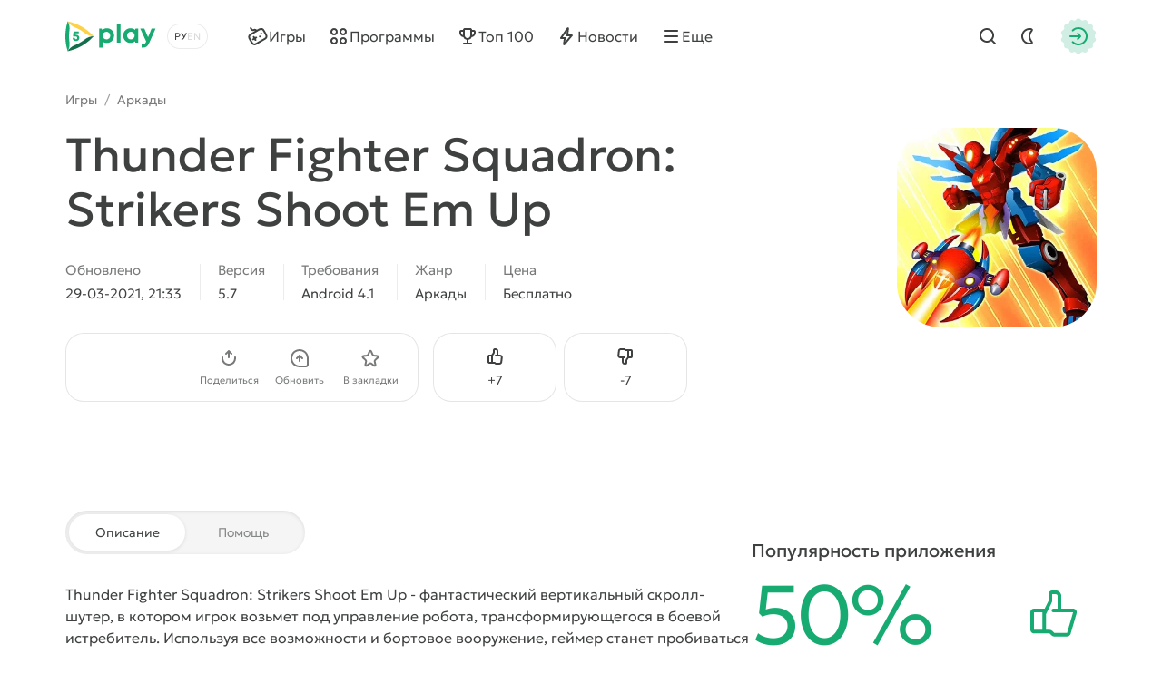

--- FILE ---
content_type: text/html; charset=utf-8
request_url: https://5play.org/11469-thunder-fighter-squadron-strikers-shoot-em-up.html
body_size: 13291
content:
<!DOCTYPE html>
<html prefix="og:http://ogp.me/ns#" lang="ru" class="load">
<head>
	<title>Скачать Thunder Fighter Squadron: Strikers Shoot Em Up 5.7 APK (Мод: много денег) на андроид бесплатно</title>
<meta charset="utf-8">
<meta name="description" content="Здесь вы можете скачать игру Thunder Fighter Squadron: Strikers Shoot Em Up для Android с модом на деньги. Взломанная версия APK на телефон и планшет">
<meta name="keywords" content="thunder fighter squadron: strikers shoot em up, thunder fighter squadron: strikers shoot em up на андроид">
<meta name="generator" content="DataLife Engine (https://dle-news.ru)">
<link rel="canonical" href="https://5play.org/11469-thunder-fighter-squadron-strikers-shoot-em-up.html">
<link rel="alternate" type="application/rss+xml" title="Скачать игры на Android бесплатно | Лучшие моды на Андроид RSS" href="https://5play.org/rss.xml">
<link rel="preconnect" href="https://5play.org/" fetchpriority="high">
<meta property="twitter:title" content="Скачать Thunder Fighter Squadron: Strikers Shoot Em Up 5.7 APK (Мод: много денег) на андроид бесплатно">
<meta property="twitter:url" content="https://5play.org/11469-thunder-fighter-squadron-strikers-shoot-em-up.html">
<meta property="twitter:card" content="summary_large_image">
<meta property="twitter:image" content="https://cdn.5play.org/posts/2020-05/1588835177_2.webp">
<meta property="twitter:description" content="Thunder Fighter Squadron: Strikers Shoot Em Up - фантастический вертикальный скролл-шутер, в котором игрок возьмет под управление робота, трансформирующегося в боевой истребитель. Используя все возможности и бортовое вооружение, геймер станет пробиваться сквозь армии противников, также использующих">
<meta property="og:type" content="article">
<meta property="og:site_name" content="Скачать игры на Android бесплатно | Лучшие моды на Андроид">
<meta property="og:title" content="Скачать Thunder Fighter Squadron: Strikers Shoot Em Up 5.7 APK (Мод: много денег) на андроид бесплатно">
<meta property="og:url" content="https://5play.org/11469-thunder-fighter-squadron-strikers-shoot-em-up.html">
<meta property="og:image" content="https://cdn.5play.org/posts/2020-05/1588835177_2.webp">
<meta property="og:description" content="Thunder Fighter Squadron: Strikers Shoot Em Up - фантастический вертикальный скролл-шутер, в котором игрок возьмет под управление робота, трансформирующегося в боевой истребитель. Используя все возможности и бортовое вооружение, геймер станет пробиваться сквозь армии противников, также использующих">
<link rel="alternate" hreflang="x-default" href="https://5play.org/11469-thunder-fighter-squadron-strikers-shoot-em-up.html">
<link rel="alternate" hreflang="ru" href="https://5play.org/11469-thunder-fighter-squadron-strikers-shoot-em-up.html">
<link rel="alternate" hreflang="en" href="https://5play.org/en/11469-thunder-fighter-squadron-strikers-shoot-em-up.html">
<meta name="HandheldFriendly" content="true">
<meta name="format-detection" content="telephone=no">
<meta name="viewport" content="initial-scale=1.0, width=device-width">
<meta name="apple-mobile-web-app-capable" content="yes">
<meta name="apple-mobile-web-app-status-bar-style" content="default">
<meta name="mobile-web-app-capable" content="yes">
<meta name="google-site-verification" content="LGvz6uqmHQFqiPvBghNBOxuiTpRB_dIgePeiFliAqxg" />
<meta name="yandex-verification" content="5882ceeee565f7d0" />


<meta property="og:image" content="https://cdn.5play.org/posts/2020-05/1588835197_1.webp">
<link rel="apple-touch-icon" sizes="180x180" href="/templates/5ui/img/favicon/apple-touch-icon.png">
<link rel="shortcut icon" href="/templates/5ui/img/favicon/favicon.ico">
<link rel="icon" type="image/svg+xml" href="/templates/5ui/img/favicon/favicon.svg">
<link rel="icon" type="image/png" sizes="64x64" href="/templates/5ui/img/favicon/f64.png">
<link rel="icon" type="image/png" sizes="32x32" href="/templates/5ui/img/favicon/f32.png">
<link rel="icon" type="image/png" sizes="16x16" href="/templates/5ui/img/favicon/f16.png">

<link rel="prefetch" href="/templates/5ui/fonts/geologica-300.woff2" as="font" type="font/woff2" crossorigin>
<link rel="prefetch" href="/templates/5ui/fonts/geologica-500.woff2" as="font" type="font/woff2" crossorigin>
<link rel="preload" href="/templates/5ui/css/core.css?v3bf7g50" as="style">
<link rel="preload" href="/templates/5ui/css/header.css?v3bf7g46" as="style">


<link rel="prefetch" as="script" href="/templates/5ui/js/darkmod.js?v3bf7g">

<link rel="preload" href="/templates/5ui/css/fullstory.css?v3bf7g24" as="style">

<link href="/templates/5ui/css/core.css?v3bf7g50" type="text/css" rel="stylesheet">
<link href="/templates/5ui/css/header.css?v3bf7g46" type="text/css" rel="stylesheet">





<link href="/templates/5ui/css/pages.css?v3bf7g2" type="text/css" rel="stylesheet">
<link href="/templates/5ui/css/comments.css?v3bf7g20" type="text/css" rel="stylesheet">
<link href="/templates/5ui/css/fullstory.css?v3bf7g24" type="text/css" rel="stylesheet">
<link href="/templates/5ui/css/share.css?v3bf7g2" type="text/css" rel="stylesheet">
<link href="/templates/5ui/css/cards.css?v3bf7g14" type="text/css" rel="stylesheet">


<link href="/templates/5ui/css/footer.css?v3bf7g4" type="text/css" rel="stylesheet">
<link href="/templates/5ui/css/login.css?v3bf7g5" type="text/css" rel="stylesheet">



<link href="/templates/5ui/css/uidialog.css?v3bf7g12" type="text/css" rel="stylesheet">


<script src="/templates/5ui/js/darkmod.js?v3bf7g"></script>


<script data-cfasync="false" nonce="90a3c155-dc1a-4fc7-8e03-22e2bc1ab807">try{(function(w,d){!function(j,k,l,m){if(j.zaraz)console.error("zaraz is loaded twice");else{j[l]=j[l]||{};j[l].executed=[];j.zaraz={deferred:[],listeners:[]};j.zaraz._v="5874";j.zaraz._n="90a3c155-dc1a-4fc7-8e03-22e2bc1ab807";j.zaraz.q=[];j.zaraz._f=function(n){return async function(){var o=Array.prototype.slice.call(arguments);j.zaraz.q.push({m:n,a:o})}};for(const p of["track","set","debug"])j.zaraz[p]=j.zaraz._f(p);j.zaraz.init=()=>{var q=k.getElementsByTagName(m)[0],r=k.createElement(m),s=k.getElementsByTagName("title")[0];s&&(j[l].t=k.getElementsByTagName("title")[0].text);j[l].x=Math.random();j[l].w=j.screen.width;j[l].h=j.screen.height;j[l].j=j.innerHeight;j[l].e=j.innerWidth;j[l].l=j.location.href;j[l].r=k.referrer;j[l].k=j.screen.colorDepth;j[l].n=k.characterSet;j[l].o=(new Date).getTimezoneOffset();if(j.dataLayer)for(const t of Object.entries(Object.entries(dataLayer).reduce((u,v)=>({...u[1],...v[1]}),{})))zaraz.set(t[0],t[1],{scope:"page"});j[l].q=[];for(;j.zaraz.q.length;){const w=j.zaraz.q.shift();j[l].q.push(w)}r.defer=!0;for(const x of[localStorage,sessionStorage])Object.keys(x||{}).filter(z=>z.startsWith("_zaraz_")).forEach(y=>{try{j[l]["z_"+y.slice(7)]=JSON.parse(x.getItem(y))}catch{j[l]["z_"+y.slice(7)]=x.getItem(y)}});r.referrerPolicy="origin";r.src="/cdn-cgi/zaraz/s.js?z="+btoa(encodeURIComponent(JSON.stringify(j[l])));q.parentNode.insertBefore(r,q)};["complete","interactive"].includes(k.readyState)?zaraz.init():j.addEventListener("DOMContentLoaded",zaraz.init)}}(w,d,"zarazData","script");window.zaraz._p=async d$=>new Promise(ea=>{if(d$){d$.e&&d$.e.forEach(eb=>{try{const ec=d.querySelector("script[nonce]"),ed=ec?.nonce||ec?.getAttribute("nonce"),ee=d.createElement("script");ed&&(ee.nonce=ed);ee.innerHTML=eb;ee.onload=()=>{d.head.removeChild(ee)};d.head.appendChild(ee)}catch(ef){console.error(`Error executing script: ${eb}\n`,ef)}});Promise.allSettled((d$.f||[]).map(eg=>fetch(eg[0],eg[1])))}ea()});zaraz._p({"e":["(function(w,d){})(window,document)"]});})(window,document)}catch(e){throw fetch("/cdn-cgi/zaraz/t"),e;};</script></head>
<body>
	 <header id="header-5p" class="header-first">
	<div class="wrp fc">
		<div class="head-l fc">
			
			<a class="logotype" href="/" title="5play">
	<span class="sr-only">5play</span>
	<svg width="100" height="36" viewBox="0 0 100 36" xmlns="http://www.w3.org/2000/svg">
		<g class="logo-icon">
			<path fill="#136e4b" d="M31.17,18l-1.35,1.4c-6.89,7.17-15.68,12.23-25.33,14.6l-1.89.47.09-.16c1.7-2.93,4.36-5.13,7.5-6.4,4.13-1.67,8-3.91,11.52-6.64,2.67-2.07,5.91-3.27,9.29-3.27h.18Z"/>
			<path fill="#fed14a" d="M31.17,18h-.17c-3.38,0-6.63-1.2-9.3-3.28-3.52-2.74-7.41-4.99-11.55-6.67-3.12-1.27-5.77-3.46-7.46-6.37l-.1-.18,1.89.5c9.66,2.37,18.44,7.43,25.33,14.6l1.35,1.4Z"/>
			<path fill="#17aa71" d="M2.6,1.5l-.54,1.87C-.69,12.93-.69,23.07,2.06,32.63l.54,1.87c1.72-2.98,2.37-6.43,1.9-9.83-.61-4.43-.61-8.93,0-13.36.48-3.39-.18-6.85-1.9-9.82Z"/>
			<path fill="#17aa71" d="M11.67,16.34c2.19,0,3.73,1.45,3.73,3.44s-1.58,3.56-3.66,3.56-3.66-1.47-3.67-3.48h2.27c.01.8.59,1.38,1.4,1.38s1.4-.62,1.4-1.46c0-.89-.64-1.52-1.55-1.52h-2.94l-.21-.28.59-5.29h5.66v2.01h-3.88l-.19,1.65h1.06-.01Z"/>
		</g>
		<path class="logo-text" fill="#17aa71" d="M45.66,9.16c4.62,0,8.03,3.45,8.03,8.1,0,4.65-3.41,8.12-8.03,8.12-1.59,0-3.03-.47-4.22-1.29v6.36h-4.14V9.59h2.74l.71,1.39c1.3-1.15,3-1.83,4.91-1.83h0ZM91.11,19.01l3.82-9.43h4.4l-6.68,15.12c-1.84,4.15-3.45,5.73-6.89,5.73h-1.71v-3.73h1.43c2,0,2.52-.53,3.46-2.85l.06-.12-6.49-14.15h4.51l4.09,9.43ZM71.78,9.17c1.97,0,3.71.69,5.04,1.87l.44-1.46h3.1s0,15.32,0,15.32h-3.25l-.36-1.37c-1.32,1.15-3.03,1.83-4.97,1.83-4.61,0-8.04-3.48-8.04-8.12s3.43-8.07,8.04-8.07ZM60.78,24.91h-4.14V4.07h4.14v20.84ZM45.32,13.06c-2.4,0-4.18,1.8-4.18,4.2,0,2.4,1.77,4.2,4.18,4.2s4.17-1.79,4.17-4.2c0-2.41-1.77-4.2-4.17-4.2ZM72.13,13.03c-2.41,0-4.18,1.8-4.18,4.2,0,2.4,1.77,4.2,4.18,4.2,2.41,0,4.17-1.79,4.17-4.2s-1.76-4.2-4.17-4.2Z"/>
	</svg>
</a>
			
			<div class="lang-sel fc">
				<button type="button" class="sel-lang__en" onclick="location.href='https://5play.org/en/11469-thunder-fighter-squadron-strikers-shoot-em-up.html'" title="Английский"><span class="sr-only">Английский</span></button>
<button type="button" class="sel-lang__ru active" onclick="location.href='https://5play.org/11469-thunder-fighter-squadron-strikers-shoot-em-up.html'" title="Русский"><span class="sr-only">Русский</span></button>
				<span class="sr-only">Выбрать язык</span>
				<span class="lang-sel-border fc">
					<i class="lang-sel-ru" title="Ру"></i><i class="lang-sel-en" title="En"></i>
				</span>
			</div>
		</div>
		<div class="head-r fc">
			<a href="/index.php?do=search" class="hbtn hbt qs-toggle" style="display: none;">
				<i class="im im-search"></i>
				<i class="im im-close"></i>
				<span class="sr-only">Найти</span>
			</a>
			<button type="button" class="hbtn hbt mod-btn" id="mod-toggle" aria-label="Dark Mod">
				<i class="im im-sun"></i>
				<i class="im im-moon"></i>
			</button>
			
			<button class="hbtn huser hlogin dialog-btn" type="button" title="Авторизация">
				<span class="sr-only">Авторизация</span>
				<span class="mask"><i class="im im-login"></i></span>
			</button>
		</div>
	</div>
</header>
<div class="header-second wrp" id="header-tools">
	<div class="header-tools">
		<div class="hmenu fc">
			<nav class="hmenu-list fc" itemscope itemtype="http://schema.org/SiteNavigationElement">
				<a class="m-item" href="/android/igry/" itemprop="url"><i class="im im-gamepad"></i><span class="m-item-cont" itemprop="name">Игры</span></a>
				<a class="m-item" href="/android/programmy/" itemprop="url"><i class="im im-apps"></i><span class="m-item-cont" itemprop="name">Программы</span></a>
				<a class="m-item" href="/top-100-igr-dlya-android-apk.html" itemprop="url"><i class="im im-cup"></i><span class="m-item-cont" itemprop="name">Топ 100</span></a>
				<a class="m-item" href="/news/" itemprop="url"><i class="im im-bolt"></i><span class="m-item-cont" itemprop="name">Новости</span></a>
				<a class="m-item" href="/?do=orders" style="display:none;"><i class="im im-addtopic"></i><span class="m-item-cont">Стол заказов</span></a>
				<button id="mmenu-btn" type="button" class="m-item"><i class="im im-burger"></i><span class="m-item-cont">Еще</span></button>
				<div class="dropdown" style="display:none;">
					<button type="button" class="m-item dropdown-btn"><i class="im im-burger"></i><span class="m-item-cont">Еще</span></button>
					<div class="dropdown-box" style="display: none;">
						<nav class="hmenu-sub-list">
							<a class="m-item" href="/?do=orders"><i class="im im-addtopic"></i><span class="m-item-cont">Стол заказов</span></a>
						</nav>
						
					</div>
				</div>
				<a href="/index.php?do=search" class="m-item qs-toggle" style="display:none;">
					<i class="im im-search"></i>
					<span class="sr-only">Найти</span>
				</a>
			</nav>
		</div>
		<form class="qs-form fc" id="qs-form" class="qs" method="get" action="/index.php?do=search" style="display: none;">
			<div class="qs-control">
				<label class="qs-label sr-only" for="story">Найти</label>
				<input class="qs-input" id="story" name="story" placeholder="Поиск по сайту..." type="search">
				<button class="qs-btn" type="submit" title="Найти" aria-label="Найти">
					<i class="im im-search"></i>
				</button>
				<button type="button" class="qs-toggle" aria-label="Close Search">
					<i class="im im-close"></i>
				</button>
			</div>
			<input type="hidden" name="do" value="search">
			<input type="hidden" name="subaction" value="search">
			<input type="hidden" name="titleonly" id="titleonly" value="0">
		</form>
	</div>
</div>
	 
	
	 
	 
	 
	 
	 <main class="content-5p">
<div class="appview-breadcrumbs wrp speedbar fc">
<a href="/android/igry/">Игры</a>

<span class="speedbar-sep">/</span> <a href="https://5play.org/android/igry/arkady/">Аркады</a>
</div>
<article class="appview sect" itemscope itemtype="http://schema.org/MobileApplication">
	<div class="appview-hero">
		<div class="wrp appview-intro">
			<div class="appview-intro-cont">
				<h1 itemprop="name" class="title">Thunder Fighter Squadron: Strikers Shoot Em Up</h1>
				<figure class="appicon">
					<img width="200" height="200" src="https://cdn.5play.org/posts/2020-05/1588835197_1.webp" alt="Thunder Fighter Squadron: Strikers Shoot Em Up" loading="eager" fetchpriority="high" itemprop="image">
					
				</figure>
				<ul class="appview-spec">
					<li class="specs-item">
						<span class="spec-label">Обновлено</span>
						<time class="spec-cont" itemprop="datePublished" datetime="2021-03-29T21:33:04+03:00">29-03-2021, 21:33</time>
					</li>
					
					<li class="specs-item">
						<span class="spec-label">Версия</span>
						<span class="spec-cont" itemprop="softwareVersion">5.7</span>
					</li>
					
					
					
					<li class="specs-item">
						<span class="spec-label">Требования</span>
						<span class="spec-cont" itemprop="operatingSystem">Android 4.1</span>
					</li>
					<li class="specs-item">
						<span class="spec-label">Жанр</span>
						<a href="https://5play.org/android/igry/arkady/" class="spec-cont">Аркады</a>
      					<meta itemprop="applicationCategory" content="Аркады">
					</li>
					<li class="specs-item">
						<span class="spec-label">Цена</span>
						<span itemscope itemprop="offers" itemtype="http://schema.org/Offer">
						<meta itemprop="price" content="0">
						<meta itemprop="priceCurrency" content="USD" class="spec-cont">
						<meta itemprop="url" content="https://play.google.com/store/apps/details?id=com.onegame.thunderfighters">
							
						Бесплатно
					</span>
					</li>
				</ul>
				<div class="appview-foot">
					<div class="appview-likes">
						
						<button class="dialog-btn" type="button"><i class="im im-thumbup"></i><span class="like-plus">+<span data-likes-id="11469">7</span></span><span class="sr-only">Нравится</span></button>
						<button class="dialog-btn" type="button"><i class="im im-thumbdown"></i><span class="like-minus">-<span data-dislikes-id="11469">7</span></span><span class="sr-only">Не нравится</span></span></button>
					</div>
					<div class="appview-tools">
						<a class="btn btn-fill" href="#download-now"><span class="btn-cont">Скачать APK</span></a>
						<div class="av-tool-list">
							<div class="av-tool dropdown sharefunc">
								<button type="button" id="share-btn" class="dropdown-btn" data-share-title="Thunder Fighter Squadron: Strikers Shoot Em Up" data-share-text="Посмотри, что я нашёл!"><i class="im im-share"></i><span class="av-tool-cont">Поделиться</span></button>
								<div class="dropdown-box" style="display: none;">
	<div class="share-list">
		<a class="share-btn share-tg" href="https://t.me/share/url?url=https://5play.org/11469-thunder-fighter-squadron-strikers-shoot-em-up.html&text=Thunder Fighter Squadron: Strikers Shoot Em Up" target="_blank" rel="noopener nofollow" title="Поделиться в Телеграм"><i class="im im-share-tg"></i></a>
		<a class="share-btn share-wa" href="https://api.whatsapp.com/send?text=Thunder Fighter Squadron: Strikers Shoot Em Uphttps://5play.org/11469-thunder-fighter-squadron-strikers-shoot-em-up.html" target="_blank" rel="noopener nofollow" title="Поделиться в WhatsApp"><i class="im im-share-wa"></i></a>
		<a class="share-btn share-vk" href="https://vk.com/share.php?url=https://5play.org/11469-thunder-fighter-squadron-strikers-shoot-em-up.html&title=Thunder Fighter Squadron: Strikers Shoot Em Up" target="_blank" rel="noopener nofollow" title="Поделиться в VK"><i class="im im-share-vk"></i></a>
		<a class="share-btn share-fb" href="https://www.facebook.com/sharer/sharer.php?u=https://5play.org/11469-thunder-fighter-squadron-strikers-shoot-em-up.html" target="_blank" rel="noopener nofollow" title="Поделиться в Facebook"><i class="im im-share-fb"></i></a>
	</div>
</div>
							</div>
							<div class="av-tool">
							
							<button type="button" class="dialog-btn"><i class="im im-update"></i><span class="av-tool-cont">Обновить</span></button>
							</div>
							<div class="av-tool">
							
							<button type="button" class="dialog-btn"><i class="im im-staroutline"></i><span class="av-tool-cont">В закладки</span></button>
							</div>
							
						</div>
					</div>
				</div>
			</div>
		</div>
		
		<div class="wrp appview-screens">
			<div class="screenshots scroll-container" data-scroll data-id="scroll-screens">
				<div class="hcarousel glist">
					
					<!--MBegin:https://cdn.5play.org/posts/2020-05/1588835177_2.webp|--><a href="https://cdn.5play.org/posts/2020-05/1588835177_2.webp" class="highslide"><img src="https://cdn.5play.org/posts/2020-05/medium/1588835177_2.webp" style="max-width:100%;" alt=""></a><!--MEnd--><!--MBegin:https://cdn.5play.org/posts/2020-05/1588835165_3.webp|--><a href="https://cdn.5play.org/posts/2020-05/1588835165_3.webp" class="highslide"><img src="https://cdn.5play.org/posts/2020-05/medium/1588835165_3.webp" style="max-width:100%;" alt=""></a><!--MEnd--><!--MBegin:https://cdn.5play.org/posts/2020-05/1588835232_4.webp|--><a href="https://cdn.5play.org/posts/2020-05/1588835232_4.webp" class="highslide"><img src="https://cdn.5play.org/posts/2020-05/medium/1588835232_4.webp" style="max-width:100%;" alt=""></a><!--MEnd--><!--MBegin:https://cdn.5play.org/posts/2020-05/1588835237_5.webp|--><a href="https://cdn.5play.org/posts/2020-05/1588835237_5.webp" class="highslide"><img src="https://cdn.5play.org/posts/2020-05/medium/1588835237_5.webp" style="max-width:100%;" alt=""></a><!--MEnd-->
				</div>
				<div class="scroll-buttons" style="display:none;">
					<button class="scroll-button prev hidden" aria-label="Назад"><i class="im im-aleft"></i></button>
					<button class="scroll-button next" aria-label="Вперед"><i class="im im-aright"></i></button>
				</div>
			</div>
		</div>
		 
		<script>
			window.addEventListener('DOMContentLoaded', () => {
				document.querySelectorAll('.screenshots').forEach(block => {
				const imgs = block.querySelectorAll('img');
				let isPortrait = false;
				let allChecked = 0;
				imgs.forEach(img => {
					const checkOrientation = () => {
						if (img.naturalHeight > img.naturalWidth) {
							isPortrait = true;
						}
						allChecked++;
						if (allChecked === imgs.length) {
							block.classList.add(isPortrait ? 'portrait' : 'landscape');
						}
					};
					if (img.complete && img.naturalWidth) {
						checkOrientation();
						} else {
						img.addEventListener('load', checkOrientation);
						}
					});
				});
			});
		</script>
		
		<div class="appview-bg">
			<i class="cover"><img src="https://cdn.5play.org/posts/2020-05/1588835197_1.webp" alt="Thunder Fighter Squadron: Strikers Shoot Em Up" width="360" height="360" loading="lazy"></i>
		</div>
		
	</div>
	
	<div class="appview-info wrp str">
		<div class="appview-info-cont tab-container str-main">
			<div class="tab-toggle-head">
				<button class="tab-toggle" type="button">
					<span>Описание</span>
					<span>Помощь</span>
				</button>
			</div>
			<div class="appview-text expand tab-panel" data-tab="0">
				<div class="desc text expand-text">
					<b>Thunder Fighter Squadron: Strikers Shoot Em Up</b> - фантастический вертикальный скролл-шутер, в котором игрок возьмет под управление робота, трансформирующегося в боевой истребитель. Используя все возможности и бортовое вооружение, геймер станет пробиваться сквозь армии противников, также использующих уникальные боевые технологии. Для достижения финала и схватки с главным боссом пользователю придется постараться и уничтожить всех его подручных. Для этого необходимо метко стрелять и умело маневрировать между снарядами врага.
				</div>
				<button type="button" class="expand-btn" data-less="Свернуть">
					<span>Раскрыть полностью</span>
				</button>
			</div>
			<div class="appview-faq faq-list tab-panel" data-tab="1" style="display: none;">
				<a class="link-faq" href="/download-help.html"><span>Не получается скачать?</span><i class="im im-kright"></i></a>
				<a class="link-faq" href="/ustanovka-igr-i-programm-na-android.html"><span>Установка игр и программ</span><i class="im im-kright"></i></a>
				<a class="link-faq" href="/ustanovka-igr-s-keshem-na-android.html"><span>Установка игр с кэшем</span><i class="im im-kright"></i></a>
				<a class="link-faq" href="/kak-sdelat-skrinshot-na-android.html"><span>Как сделать скриншот</span><i class="im im-kright"></i></a>
				<a class="link-faq" href="/how-to-install-apks.html"><span>Как установить APKS</span><i class="im im-kright"></i></a>
			</div>
		</div>
		<div class="appview-info-rate str-add" itemprop="aggregateRating" itemscope itemtype="http://schema.org/AggregateRating">
			<div class="rating-status" style="--rating-value:50;"><div class="rstatus-head">
    <div class="title">Популярность приложения</div>
    <div class="rstatus-num">
        <span class="rstatus-value">50%</span>
        <span class="rstatus-icon">
            <svg width="32" height="32" viewBox="0 0 32 32" xmlns="http://www.w3.org/2000/svg">
                <path d="M16.5,2.5c1.66,0,3,1.34,3,3v7h6.55c1.33,0,2.29,1.28,1.92,2.56l-3.3,11.33c-.25.85-1.03,1.44-1.92,1.44h-7.17c-1.02.09-1.84-1.06-2.5-1.67-1.91.01-6.62,0-8.59,0-1.1,0-2-.9-2-2v-9.67c0-1.1.9-2,2-2h5.52c.12,0,.23.02.34.05l2.14-4.29v-3.76c0-1.1.9-2,2-2h2ZM14.5,8.26c.24.44-3.16,6.62-3.33,7.14v8.76c.95.05,2.63-.26,3.33.59,0,0,1.08,1.08,1.08,1.08h7.17l3.3-11.33h-10.88c-1.3.02-1.3-2.02,0-2,0,0,2.33,0,2.33,0v-7c0-1.44-2.13-.91-3-1v3.76ZM4.5,24.17h4.67v-9.67h-4.67v9.67Z"/>
            </svg>
            <i class="mask"></i>
        </span>
        <meta itemprop="ratingValue" content="50">
        <meta itemprop="bestRating" content="100">
    </div>
</div>
<div class="rstatus-line"></div>
</div>
			<meta itemprop="reviewCount" content="14">
			<ul class="rating-status-info muted">
				<li>Оценок: <span data-vote-num-id="11469">14</span></li>
				<li>Комментариев: 0</li>
			</ul>
		</div>
	</div>
	
	<div class="appview-download wrp">
		<div id="download-now" class="download-box">
			
			
			<div class="download-box-files">
				<h2 class="title">Скачать Thunder Fighter Squadron: Strikers Shoot Em Up на Андроид бесплатно
				</h2>
				<div class="downline-line-list">Мод - много денег <br>
<div class="download-line btn btn-fill">
	<div class="dropdown">
		<button type="button" class="dropdown-btn" aria-label="Информация о файле" style="display:none;"><i class="im im-info"></i></button>
		<div class="download-line-title dropdown-box" style="display:none;">thunder-fighter-squadron-strikers-shoot-em-up-5.7-mod-t-5play.ru.apk</div>
	</div>
	<a href="https://5play.org/index.php?do=cdn&id=114968" class="download-line-link" target="_blank">Скачать <span class="uppercase">apk</span> (46.3 Mb)</a>
</div>

</div>
				<div class="download-box-foot">
					<div class="title">Быстрая загрузка — без вирусов!</div>
					<div class="desc">
					На нашем сайте можно скачать последнюю версию Thunder Fighter Squadron: Strikers Shoot Em Up в формате APK — быстро и бесплатно! Без регистрации и СМС: прямая ссылка и проверенные файлы!
					
					</div>
					<div class="download-shield"><i class="mask"></i></div>
				</div>
			</div>
			
		</div>
	</div>
	
</article>


<section class="wrp sect">
	<h2 class="sect-head title">Похожие игры</h2>
	<div class="glist cards-v g8 hscroll">
		<div class="card appitem item">
    <div class="card-icon">
        
        <figure class="appicon">
            <img width="144" height="144" src="https://cdn.5play.org/posts/2020-03/1584460637_1.webp" alt="Sky Force 2014" loading="lazy">
        </figure>
    </div>
    <a href="https://5play.org/1774-sky-force-2014.html" class="cont item-link">
        <span class="title">Sky Force 2014</span>
        <span class="meta meta-os">
            
            <i class="meta-item">Android 5.0</i>
        </span>
        <span class="meta meta-vers">
            <i class="meta-item">v1.44</i>
            
            

        </span>
    </a>
    <i class="card-ratenum"></i>
</div>
<div class="card appitem item">
    <div class="card-icon">
        
        <figure class="appicon">
            <img width="144" height="144" src="https://cdn.5play.org/posts/2019-04/1554527743_1.png" alt="Corra Bolinha PRO" loading="lazy">
        </figure>
    </div>
    <a href="https://5play.org/9216-corra-bolinha-pro.html" class="cont item-link">
        <span class="title">Corra Bolinha PRO</span>
        <span class="meta meta-os">
            
            <i class="meta-item">Android 2.3.3</i>
        </span>
        <span class="meta meta-vers">
            <i class="meta-item">v2.0</i>
            
            

        </span>
    </a>
    <i class="card-ratenum"></i>
</div>
<div class="card appitem item">
    <div class="card-icon">
        
        <figure class="appicon">
            <img width="144" height="144" src="https://cdn.5play.org/posts/2019-06/1561699913_1.webp" alt="AFC Solar Squad: Space Attack" loading="lazy">
        </figure>
    </div>
    <a href="https://5play.org/9858-solar-squad-space-attack.html" class="cont item-link">
        <span class="title">AFC Solar Squad: Space Attack</span>
        <span class="meta meta-os">
            
            <i class="meta-item">Android 5.0</i>
        </span>
        <span class="meta meta-vers">
            <i class="meta-item">v2.1.3</i>
            
            

        </span>
    </a>
    <i class="card-ratenum"></i>
</div>
<div class="card appitem item">
    <div class="card-icon">
        
        <figure class="appicon">
            <img width="144" height="144" src="https://cdn.5play.org/posts/2020-10/1603797797_1.webp" alt="Poly Tank 2: Battle Sandbox" loading="lazy">
        </figure>
    </div>
    <a href="https://5play.org/12859-poly-tank-2-battle-sandbox.html" class="cont item-link">
        <span class="title">Poly Tank 2: Battle Sandbox</span>
        <span class="meta meta-os">
            
            <i class="meta-item">Android 5.0</i>
        </span>
        <span class="meta meta-vers">
            <i class="meta-item">v1.4.6a</i>
            
            

        </span>
    </a>
    <i class="card-ratenum"></i>
</div>
<div class="card appitem item">
    <div class="card-icon">
        
        <figure class="appicon">
            <img width="144" height="144" src="https://cdn.5play.org/posts/2020-10/1603872070_1.webp" alt="Gold Miner - Golden Dream" loading="lazy">
        </figure>
    </div>
    <a href="https://5play.org/5516-gold-miner-golden-dream.html" class="cont item-link">
        <span class="title">Gold Miner - Golden Dream</span>
        <span class="meta meta-os">
            
            <i class="meta-item">Android 5.0</i>
        </span>
        <span class="meta meta-vers">
            <i class="meta-item">v1.2.0</i>
            
            

        </span>
    </a>
    <i class="card-ratenum"></i>
</div>
<div class="card appitem item">
    <div class="card-icon">
        
        <figure class="appicon">
            <img width="144" height="144" src="https://cdn.5play.org/posts/2020-12/1609399603_1.webp" alt="Super Fireboy" loading="lazy">
        </figure>
    </div>
    <a href="https://5play.org/13494-super-fireboy.html" class="cont item-link">
        <span class="title">Super Fireboy</span>
        <span class="meta meta-os">
            
            <i class="meta-item">Android 4.1</i>
        </span>
        <span class="meta meta-vers">
            <i class="meta-item">v68</i>
            
            

        </span>
    </a>
    <i class="card-ratenum"></i>
</div>
<div class="card appitem item">
    <div class="card-icon">
        
        <figure class="appicon">
            <img width="144" height="144" src="https://cdn.5play.org/posts/2019-07/1562752171_1.webp" alt="Puppet Fighter: 2 Игрока Рэгдолл Аркада" loading="lazy">
        </figure>
    </div>
    <a href="https://5play.org/9956-puppet-fighter-2-igroka-rjegdoll-arkada.html" class="cont item-link">
        <span class="title">Puppet Fighter: 2 Игрока Рэгдолл Аркада</span>
        <span class="meta meta-os">
            
            <i class="meta-item">Android 4.1</i>
        </span>
        <span class="meta meta-vers">
            <i class="meta-item">v1.54</i>
            
            

        </span>
    </a>
    <i class="card-ratenum"></i>
</div>
<div class="card appitem item">
    <div class="card-icon">
        
        <figure class="appicon">
            <img width="144" height="144" src="https://cdn.5play.org/posts/2020-08/1596448663_1.webp" alt="Призвать героев" loading="lazy">
        </figure>
    </div>
    <a href="https://5play.org/12097-prizvat-geroev.html" class="cont item-link">
        <span class="title">Призвать героев</span>
        <span class="meta meta-os">
            
            <i class="meta-item">Android 5.0</i>
        </span>
        <span class="meta meta-vers">
            <i class="meta-item">v1.27</i>
            
            

        </span>
    </a>
    <i class="card-ratenum"></i>
</div>

	</div>
</section>

<section class="wrp sect">
	<h2 class="sect-head title">Рекомендуем игры</h2>
	<div class="glist cards-sw g4 hscroll">
		<div class="card apprecom item">
    
    <div class="card-wallpaper">
        <div class="cover">
            <img width="304" height="204"
                src="https://cdn.5play.org/assets/main/brawl-pic.webp"
                srcset="https://cdn.5play.org/assets/main/brawl-pic.webp, https://cdn.5play.org/assets/main/brawl-pic-2x.webp"
                
                
                
                alt="Brawl Stars">
        </div>
        <span class="appicon">
            <img width="80" height="80" src="https://cdn.5play.org/posts/2024-10/1728293614_1.webp" alt="Brawl Stars">
            <i class="mask star-mask"></i>
        </span>
    </div>
    <a href="https://5play.org/7353-brawl-stars.html" class="card-row-btn item-link">
        <span class="cont">
            <span class="title truncate">Brawl Stars</span>
            <span class="meta meta-os">
            <i class="card-bubble">MOD</i>
            <i class="meta-item">Android 5.0</i>
            </span>
        </span>
        <span class="btn btn-fill btn-sm"><i class="im im-download"></i><span class="btn-cont">Скачать</span></span>
    </a>
</div><div class="card apprecom item">
    
    <div class="card-wallpaper">
        <div class="cover">
            <img width="304" height="204"
                
                src="https://cdn.5play.org/assets/main/tocag-pic.webp"
                srcset="https://cdn.5play.org/assets/main/tocag-pic.webp, https://cdn.5play.org/assets/main/tocag-pic-2x.webp"
                
                
                alt="Toca Boca World" loading="lazy">
        </div>
        <span class="appicon">
            <img width="80" height="80" src="https://cdn.5play.org/posts/2025-12/1767003463_1.webp" alt="Toca Boca World" loading="lazy">
            <i class="mask star-mask"></i>
        </span>
    </div>
    <a href="https://5play.org/7591-toca-life-world.html" class="card-row-btn item-link">
        <span class="cont">
            <span class="title truncate">Toca Boca World</span>
            <span class="meta meta-os">
            <i class="card-bubble">MOD</i>
            <i class="meta-item">Android 7.0</i>
            </span>
        </span>
        <span class="btn btn-fill btn-sm"><i class="im im-download"></i><span class="btn-cont">Скачать</span></span>
    </a>
</div><div class="card apprecom item">
    
    <div class="card-wallpaper">
        <div class="cover">
            <img width="304" height="204"
                
                
                src="https://cdn.5play.org/assets/main/mine-pic.webp"
                srcset="https://cdn.5play.org/assets/main/mine-pic.webp, https://cdn.5play.org/assets/main/mine-pic-2x.webp"
                
                alt="Майнкрафт" loading="lazy">
        </div>
        <span class="appicon">
            <img width="80" height="80" src="https://cdn.5play.org/posts/2025-10/92a3b0f065_1.webp" alt="Майнкрафт" loading="lazy">
            <i class="mask star-mask"></i>
        </span>
    </div>
    <a href="https://5play.org/11448-majnkraft.html" class="card-row-btn item-link">
        <span class="cont">
            <span class="title truncate">Майнкрафт</span>
            <span class="meta meta-os">
            <i class="card-bubble">MOD</i>
            <i class="meta-item">Android 8.0</i>
            </span>
        </span>
        <span class="btn btn-fill btn-sm"><i class="im im-download"></i><span class="btn-cont">Скачать</span></span>
    </a>
</div><div class="card apprecom item">
    
    <div class="card-wallpaper">
        <div class="cover">
            <img width="304" height="204"
                
                
                
                src="https://cdn.5play.org/assets/main/dc-pic.webp"
                srcset="https://cdn.5play.org/assets/main/dc-pic.webp, https://cdn.5play.org/assets/main/dc-pic-2x.webp"
                alt="Dead Cells" loading="lazy">
        </div>
        <span class="appicon">
            <img width="80" height="80" src="https://cdn.5play.org/posts/2025-02/1739886514_1.webp" alt="Dead Cells" loading="lazy">
            <i class="mask star-mask"></i>
        </span>
    </div>
    <a href="https://5play.org/11708-dead-cells-mod.html" class="card-row-btn item-link">
        <span class="cont">
            <span class="title truncate">Dead Cells</span>
            <span class="meta meta-os">
            <i class="card-bubble">MOD</i>
            <i class="meta-item">Android 7.0</i>
            </span>
        </span>
        <span class="btn btn-fill btn-sm"><i class="im im-download"></i><span class="btn-cont">Скачать</span></span>
    </a>
</div>
	</div>
</section>


<div class="sect-sep"></div>
<section class="wrp sect sect-comments">
	
	<h2 class="sect-head title">Комментариев пока нет :(</h2>
	
	
	<div id="addcomment-tool" class="comments-add">
		<div id="addcomment" class="comments-add-block">
			
			<div class="wrp">
<div class="alert">
	<div class="title">
		Информация
	</div>
	<div class="desc">
		Войдите на сайт или <a href=/index.php?do=register target=/_blank/ rel=/nofollow/>зарегистрируйтесь</a> чтобы оставлять комментарии
	</div>
</div>
</div>
		</div>
	</div>
	
</section>
</main>
	 
	 <footer id="footer-5p" class="footer-5p">
	<div class="wrp">
		
		
		<a class="f-telegram footblock" href="https://t.me/+NuCc8y6KVbAyYmFi" target="_blank" rel="nofollow noopener">
			<span class="title">Мы в Telegram</span>
			<span class="desc">Будьте в курсе последних обновлений</span>
			<i class="f-telegram-icon"><img width="324" height="307" src="https://cdn.5play.org/assets/pic/f-telegram-icon.webp" srcset="https://cdn.5play.org/assets/pic/f-telegram-icon.webp, https://cdn.5play.org/assets/pic/f-telegram-icon-2x.webp 2x" alt=""></i>
			<span class="btn btn-fill btn-blue btn-sm"><span class="btn-cont">Присоединиться</span></span>
		</a>
		<div class="fmenu">
			<nav class="fmenu-list">
				<a class="ms-item" href="/?do=feedback">Обратная связь</a>
				<a class="ms-item" href="/copyright.html">Условия использования информации</a>
				<a class="ms-item" href="/disclaimer.html">Отказ от ответственности</a>
				<a class="ms-item" href="/pravoobl.html">Правообладателям</a>
				<a class="ms-item" href="/политика-конфиденциальности.html">Политика конфиденциальности</a>
			</nav>
		</div>
		<div class="foot-info fc">
			<a href="/" class="foot-logo"><img width="32" height="32" src="/templates/5ui/img/icons/5play-color.svg" alt="5play.org" loading="lazy"></a>
			<div class="copyright"><span>2016-2026 © 5play.org</span> <span>игры и программы для андроид</span></div>
			<a id="scroll-up" class="scroll-up" href="#header-5p" role="button" title="Наверх" aria-label="Наверх">
				<span class="sr-only">Наверх</span>
				<i class="im im-aup"></i>
			</a>
		</div>
	</div>
</footer>
	

<div class="modal-overlay" id="modalOverlay" style="display: none;" aria-hidden="true">
	<div class="modal-inner">
		<div class="modal modal-side" id="modal">
			<button class="close-btn" id="closeModal" aria-label="Close"><i class="im im-close"></i></button>
			<div class="modal-side-pic">
				<i class="modal-logo im im-5play"></i>
				<figure class="cover">
					<img width="320" height="516" src="https://cdn.5play.org/assets/pic/login-5play.webp" srcset="https://cdn.5play.org/assets/pic/login-5play.webp, https://cdn.5play.org/assets/pic/login-5play-2x.webp 2x" alt="5play">
				</figure>
			</div>
			<form class="modal-cont modal-cont-pad form-list" method="post">
				<h3 class="title">Войти на 5play.org</h3>
				<div class="form-group">
					<div class="form-group-label"><label for="login_name">Логин</label></div>
					<input class="form-control" type="text" id="login_name" name="login_name" required>
				</div>
				<div class="form-group">
					<div class="form-group-label">
						<label for="login_password">Пароль</label>
						<a class="right link" href="https://5play.org/index.php?do=lostpassword">Забыли пароль?</a>
					</div>
					<input class="form-control" type="password" id="login_password" name="login_password" required>
				</div>
				<div class="form-submit btn-group">
					<button class="btn btn-fill btn-block" onclick="submit();" type="submit"><span class="btn-cont">Войти на сайт</span></button>
					<a href="https://5play.org/index.php?do=register" class="btn btn-link btn-block"><span class="btn-cont">Регистрация</span></a>
				</div>
				<div class="sep-text"><span title="Или войдите через"></span></div>
				<div class="social-links fc">
					<a class="soc-item" href="https://www.facebook.com/dialog/oauth?client_id=281507214574045&amp;redirect_uri=https%3A%2F%2F5play.org%2Findex.php%3Fdo%3Dauth-social%26provider%3Dfc&amp;scope=public_profile%2Cemail&amp;display=popup&amp;state=ef37c0fafaa5eed07600dfb810f1d758&amp;response_type=code" target="_blank" rel="nofollow noopener"><img width="32" height="32" src="/templates/5ui/img/social/facebook.svg" alt="Facebook" title="Facebook"></a>
					<a class="soc-item" href="https://accounts.google.com/o/oauth2/auth?client_id=609340283350-apppi0njujq31fe388ckhmtvsv9optgk.apps.googleusercontent.com&amp;redirect_uri=https%3A%2F%2F5play.org%2Findex.php%3Fdo%3Dauth-social%26provider%3Dgoogle&amp;scope=https%3A%2F%2Fwww.googleapis.com%2Fauth%2Fuserinfo.email+https%3A%2F%2Fwww.googleapis.com%2Fauth%2Fuserinfo.profile&amp;state=ef37c0fafaa5eed07600dfb810f1d758&amp;response_type=code" target="_blank" rel="nofollow noopener"><img width="32" height="32" src="/templates/5ui/img/social/google.svg" alt="Google" title="Google"></a>
				</div>
				<input name="login" type="hidden" id="login" value="submit">
			</form>
		</div>
	</div>
</div>

	
	 <div id="mobilemenu" class="mobilemenu" style="display:none;">
	<button class="close-btn" id="mmenu-close" aria-label="Закрыть"><i class="im im-close"></i></button>
	<div class="mobilemenu-cont">
		<nav class="mmenu-list">
			<a class="m-item" href="/android/igry/" itemprop="url"><i class="im im-gamepad"></i><span class="m-item-cont" itemprop="name">Игры</span></a>
			<a class="m-item" href="/android/programmy/" itemprop="url"><i class="im im-apps"></i><span class="m-item-cont" itemprop="name">Программы</span></a>
			<a class="m-item" href="/top-100-igr-dlya-android-apk.html" itemprop="url"><i class="im im-cup"></i><span class="m-item-cont" itemprop="name">Топ 100</span></a>
			<a class="m-item" href="/news/" itemprop="url"><i class="im im-bolt"></i><span class="m-item-cont" itemprop="name">Новости</span></a>
			<a class="m-item" href="/?do=orders"><i class="im im-addtopic"></i><span class="m-item-cont">Стол заказов</span></a>
		</nav>
		<nav class="mmenu-sublist">
			<a class="ms-item" href="/?do=feedback">Обратная связь</a>
			<a class="ms-item" href="/copyright.html">Условия использования информации</a>
			<a class="ms-item" href="/disclaimer.html">Отказ от ответственности</a>
			<a class="ms-item" href="/pravoobl.html">Правообладателям</a>
			<a class="ms-item" href="/политика-конфиденциальности.html">Политика конфиденциальности</a>
		</nav>
	</div>
</div>
	 <script>
	window.addEventListener('load', function () { document.documentElement.classList.remove('load'); });
</script>


<script src="/engine/classes/js/jquery3.js?v=3bf7g"></script>
<script src="/engine/classes/js/jqueryui3.js?v=3bf7g" defer></script>
<script src="/engine/classes/js/dle_js.js?v=3bf7g" defer></script>
<script src="/engine/classes/fancybox/fancybox.js?v=3bf7g" defer></script>
<script type="application/ld+json">{"@context":"https://schema.org","@graph":[{"@type":"BreadcrumbList","@context":"https://schema.org/","itemListElement":[{"@type":"ListItem","position":1,"item":{"@id":"https://5play.org/","name":"5play.org"}},{"@type":"ListItem","position":2,"item":{"@id":"https://5play.org/android/","name":"Android"}},{"@type":"ListItem","position":3,"item":{"@id":"https://5play.org/android/igry/","name":"Игры"}},{"@type":"ListItem","position":4,"item":{"@id":"https://5play.org/android/igry/arkady/","name":"Аркады"}},{"@type":"ListItem","position":5,"item":{"@id":"https://5play.org/11469-thunder-fighter-squadron-strikers-shoot-em-up.html","name":"Thunder Fighter Squadron: Strikers Shoot Em Up"}}]}]}</script>
<script>
<!--
var dle_root       = '/';
var dle_admin      = '';
var dle_login_hash = 'd569c9398aac7f1dfb11966a7b34b7256240e9c6';
var dle_group      = 5;
var dle_link_type  = 1;
var dle_skin       = '5ui';
var dle_wysiwyg    = 0;
var dle_min_search = '3';
var dle_act_lang   = ["Подтвердить", "Отмена", "Вставить", "Отмена", "Сохранить", "Удалить", "Загрузка. Пожалуйста, подождите..."];
var menu_short     = 'Быстрое редактирование';
var menu_full      = 'Полное редактирование';
var menu_profile   = 'Просмотр профиля';
var menu_send      = 'Отправить сообщение';
var menu_uedit     = 'Админцентр';
var dle_info       = 'Информация';
var dle_confirm    = 'Подтверждение';
var dle_prompt     = 'Ввод информации';
var dle_req_field  = ["Заполните поле с именем", "Заполните поле с сообщением", "Заполните поле с темой сообщения"];
var dle_del_agree  = 'Вы действительно хотите удалить? Данное действие невозможно будет отменить';
var dle_spam_agree = 'Вы действительно хотите отметить пользователя как спамера? Это приведёт к удалению всех его комментариев';
var dle_c_title    = 'Отправка жалобы';
var dle_complaint  = 'Укажите текст Вашей жалобы для администрации:';
var dle_mail       = 'Ваш e-mail:';
var dle_big_text   = 'Выделен слишком большой участок текста.';
var dle_orfo_title = 'Укажите комментарий для администрации к найденной ошибке на странице:';
var dle_p_send     = 'Отправить';
var dle_p_send_ok  = 'Уведомление успешно отправлено';
var dle_save_ok    = 'Изменения успешно сохранены. Обновить страницу?';
var dle_reply_title= 'Ответ на комментарий';
var dle_tree_comm  = '0';
var dle_del_news   = 'Удалить статью';
var dle_sub_agree  = 'Вы действительно хотите подписаться на комментарии к данной публикации?';
var dle_unsub_agree  = 'Вы действительно хотите отписаться от комментариев к данной публикации?';
var dle_captcha_type  = '4';
var dle_share_interesting  = ["Поделиться ссылкой на выделенный текст", "Twitter", "Facebook", "Вконтакте", "Прямая ссылка:", "Нажмите правой клавишей мыши и выберите «Копировать ссылку»"];
var DLEPlayerLang     = {prev: 'Предыдущий',next: 'Следующий',play: 'Воспроизвести',pause: 'Пауза',mute: 'Выключить звук', unmute: 'Включить звук', settings: 'Настройки', enterFullscreen: 'На полный экран', exitFullscreen: 'Выключить полноэкранный режим', speed: 'Скорость', normal: 'Обычная', quality: 'Качество', pip: 'Режим PiP'};
var DLEGalleryLang    = {CLOSE: 'Закрыть (Esc)', NEXT: 'Следующее изображение', PREV: 'Предыдущее изображение', ERROR: 'Внимание! Обнаружена ошибка', IMAGE_ERROR: 'Не удалось загрузить изображение', TOGGLE_SLIDESHOW: 'Просмотр слайдшоу',TOGGLE_FULLSCREEN: 'Полноэкранный режим', TOGGLE_THUMBS: 'Включить / Выключить уменьшенные копии', ITERATEZOOM: 'Увеличить / Уменьшить', DOWNLOAD: 'Скачать изображение' };
var DLEGalleryMode    = 1;
var DLELazyMode       = 2;
var allow_dle_delete_news   = false;
var dle_search_delay   = false;
var dle_search_value   = '';
jQuery(function($){
					setTimeout(function() {
						$.get(dle_root + "engine/ajax/controller.php?mod=adminfunction", { 'id': '11469', action: 'newsread', user_hash: dle_login_hash });
					}, 5000);
FastSearch();
});
//-->
</script>

<script src="/templates/5ui/js/lib.js?v3bf7g8"></script>
<script src="/templates/5ui/js/modal.js?v3bf7g"></script>
<script src="/templates/5ui/js/scrollcarousel.js?v3bf7g4"></script>
<script src="/templates/5ui/js/fullstory.js?v3bf7g"></script>
<script src="/templates/5ui/js/expand.js?v3bf7g"></script>
<script src="/templates/5ui/js/share.js?v3bf7g2"></script>



<script>
	function appRequestUpdate(news_id) {
		ShowLoading('');
		var lang ='';
		if( window.location.href.match(/\/en\//) ) {
			lang = 'en';
		}
		$.get('/engine/ajax/controller.php?mod=app_update&news_id='+news_id+'&lang='+lang, function(data) {
			HideLoading('');
			data = JSON.parse(data);
			if( $('#appUpdate').length ) {
				var $html = $('#appUpdate');
			} else {
				var $html = $('<div id="appUpdate" class="appUpdate" title="'+data.title+'"></div>');
			}
			if( data.error ) {
				$html.html(data.errorinfo);
			} else {
				$html.html(data.info);
			}
			$html.dialog({
				autoOpen: true,
				width: 500,
				height: 230,
				buttons: {
					Ok: function() {
						$(this).dialog('destroy');
					}
				}
			});
		});
	}
</script>

	
	
<script defer src="https://static.cloudflareinsights.com/beacon.min.js/vcd15cbe7772f49c399c6a5babf22c1241717689176015" integrity="sha512-ZpsOmlRQV6y907TI0dKBHq9Md29nnaEIPlkf84rnaERnq6zvWvPUqr2ft8M1aS28oN72PdrCzSjY4U6VaAw1EQ==" data-cf-beacon='{"version":"2024.11.0","token":"43eb5f37b9ad45798e85a54fe2abde82","server_timing":{"name":{"cfCacheStatus":true,"cfEdge":true,"cfExtPri":true,"cfL4":true,"cfOrigin":true,"cfSpeedBrain":true},"location_startswith":null}}' crossorigin="anonymous"></script>
</body>
</html>
<!-- DataLife Engine Copyright SoftNews Media Group (https://dle-news.ru) -->


--- FILE ---
content_type: text/css
request_url: https://5play.org/templates/5ui/css/header.css?v3bf7g46
body_size: 1994
content:
/* =========== © 2025 Centroarts.com - https://5play.org =========== */

:root {
	--header-h: 72px;
	--headersec-h: 64px;
	scroll-padding-top: var(--headersec-h);
}
.header-first { height: var(--header-h); }
.header-first .wrp { height: inherit; }
.head-r { margin-left: auto; }

@media (min-width: 992px) {
	:root {
		--header-h: 80px;
		--headersec-h: var(--header-h);
	}
	.header-first { position: sticky; top: 0; z-index: 99; background-color: hsl(var(--c-body)); }
}

/* Logo */
.logotype { width: 100px; height: 36px; }
.logotype svg { width: inherit; height: inherit; display: block; }
.logo-text, .logo-icon path:nth-child(3) { fill: hsl(var(--c-primary)); }

/* Right Buttons */
.hbtn { width: 40px; height: 40px; display: flex; align-items: center; justify-content: center; transition: transform .2s ease; }
.hbtn + .hbtn { margin-left: 4px; }
.hbtn:hover { transform: scale(1.04); }

.hbt .im { width: 24px; height: 24px; transition: transform .2s ease, opacity .2s ease; opacity: 0; transform: scale(0.5); }
.hbt .im + .im { margin-left: -24px; }

/* Dark Mod */
html.darkmod .mod-btn .im-sun,
html:not(.darkmod) .mod-btn .im-moon { opacity: 1; transform: scale(1); }

/* QSearch BTN */
@media (min-width: 992px) {
	.head-r .qs-toggle { display: flex !important; }
}

html.qs .head-r .qs-toggle .im-close,
html:not(.qs) .head-r .qs-toggle .im-search { opacity: 1; transform: scale(1); }

/* Login BTN */
.hbtn + .huser { margin-left: 8px; }

.huser .mask {
	--mask-img: url(../img/icons/user-mask.svg);
	--mask-w: 100%; --mask-h: 100%;
	--mask-size: auto 100%;

	display: flex; align-items: center; justify-content: center;
	width: inherit; height: inherit;
}
.huser.hlogin .mask { --mask-bg: hsla(var(--c-primary),0.2); }
.huser.hlogin .mask .im { --im-color: hsl(var(--c-primary)); }
.huser.hlogged .mask { --mask-bg: hsla(var(--c-second),0.2); }
html.darkmod .huser.hlogged .mask { --mask-bg: hsla(var(--c-text),0.2); }
.huser.hlogged .mask img { width: inherit; height: inherit; }

/* Head Menu */
.header-tools, .header-second { height: var(--headersec-h); }

@media (max-width: 991px) {
	.header-second {
		position: sticky; top: 0; z-index: 99; margin-top: -8px;
		padding-left: 0; padding-right: 0;
		background-color: hsl(var(--c-body));
	}
	.header-second.scrolled .qs-form { position: fixed; inset: 0; bottom: auto; }
	.header-second.scrolled.searchopen .qs-form { margin-top: 0; }
}
@media (min-width: 992px) {
	.header-second {
		margin-top: calc(var(--header-h)/-1); pointer-events: none;
		position: sticky; top: 0; z-index: 99;
	}
	.header-tools { pointer-events: all; margin: 0 188px; }
	.hbtn + .huser { margin-left: 16px; }

	#header-placeholder { display: none; }
}

.hmenu-list, .qs-control { transition: opacity .25s ease, transform .25s ease; will-change: transform; }
html.qs .hmenu-list { transform: translateY(-16px); opacity: 0; pointer-events: none; }

.hmenu, .qs-form { position: relative; height: var(--headersec-h); }

@media (max-width: 991px) {
	.hmenu-list {
		min-width: 100%;
		padding: 0 calc(var(--wrp-p) - 12px);
		overflow-x: auto; -webkit-overflow-scrolling: touch; scrollbar-width: none;
		scroll-snap-type: x mandatory;
	}
	.hmenu-list::-webkit-scrollbar { display: none; }
	.hmenu-list .m-item {
		scroll-margin-left: calc(var(--wrp-p) - 12px);
		scroll-margin-right: calc(var(--wrp-p) - 12px);
		scroll-snap-align: start;
		scroll-snap-stop: always;
	}
	.hmenu-list a.m-item { display: flex !important; }
	.hmenu-list .qs-toggle {
		order: -1; display: flex !important;
	}
}
@media (min-width: 992px) {
	.hmenu-list > button.m-item { display: none !important; }
	.hmenu-list .dropdown { display: block !important; }

	.hmenu-list .dropdown-box { min-width: 240px; }
	.hmenu-list .dropdown-box .hmenu-sub-list { padding: var(--dropdown-p); }
	.hmenu-list .dropdown-box .hmenu-sub-list + .hmenu-sub-list { border-top: 1px solid hsla(var(--c-text),.1); }
}

/* Quick Search Field */
.qs-form { overflow: hidden; margin-top: calc(var(--headersec-h)/-1); pointer-events: none; }
.qs-form .qs-control { transform: translateY(16px); opacity: 0; pointer-events: none; }
.searchopen .qs-control { transform: translateY(0); opacity: 1; pointer-events: all; }
.qs-control {
	--qs-field-h: 48px;
	--qs-field-lh: 24px;
	--qs-field-c-bg: hsl(var(--c-body));
	--qs-field-c-brd: hsla(var(--c-text),0.15);
	--qs-field-rd: 24px;

	display: flex; width: 100%; position: relative;
}
.qs-input {
	height: var(--qs-field-h) !important; line-height: var(--qs-field-lh) !important;
	padding: calc((var(--qs-field-h) - var(--qs-field-lh))/2) calc((var(--qs-field-h) - var(--qs-field-lh))/1.5) !important;
	background-color: var(--qs-field-c-bg) !important;
	box-shadow: inset 0 0 0 1.5px var(--qs-field-c-brd) !important;
	border-radius: var(--qs-field-rd) !important;

	padding-right: calc(var(--qs-field-h) + 12px) !important;
}
.qs-input:focus { --qs-field-c-brd: hsla(var(--c-primary),0.5); }
.qs-control .qs-toggle, .qs-control .qs-btn {
	position: absolute; top: 0; width: var(--qs-field-h); height: var(--qs-field-h);
	display: flex; align-items: center; justify-content: center;
}
@media (min-width: 992px) {
	.qs-control .qs-toggle { display: none; }
}
@media (max-width: 991px) {
	.qs-form { padding-left: calc(var(--wrp-p) - 10px); padding-right: calc(var(--wrp-p) - 10px); }
	.qs-control { --qs-field-h: 44px; }
	.qs-control .qs-toggle { left: 0; }
	.qs-control .qs-toggle .im { position: relative; --im-size: 16px; --im-color: hsl(var(--c-primary)); }
	.qs-control .qs-toggle .im::after {
		content: ""; position: absolute; left: calc(50% - 14px); top: calc(50% - 14px);
		width: 28px; height: 28px; border-radius: 50%; background-color: hsla(var(--c-primary),0.2);
	}
	.qs-input { padding-left: var(--qs-field-h) !important; }

}
.qs-control .qs-btn { right: 0; }

/* --- Быстрый поиск --- */
html:not(.qs) #searchsuggestions { display: none !important; }
#searchsuggestions {
	z-index: 2200; position: fixed !important;
    border-radius: var(--modal-rd); overflow: hidden; background-color: hsl(var(--modal-bg)); box-shadow: var(--modal-sw);
    background-clip: padding-box; font-size: var(--fs-2); box-sizing: border-box;
	padding: 12px 20px;
}
.fastsearch-item { display: flex; align-items: center; padding: 8px 0; }
.fastsearch-item:not(:first-child) { border-top: 1px solid var(--c-border); }
.fastsearch-item .cover {
	align-self: start;
	min-width: 40px; flex: 0 0 40px; height: 40px; background-color: hsla(var(--c-text),.1);
	aspect-ratio: 1 / 1; border-radius: 22%;
}
.fastsearch-title { flex: 1 1 auto; min-width: 0; padding: 0 12px; }
.fastsearch-item .fastsearch-title > span { opacity: .7; transition: opacity .12s ease; }
.fastsearch-item:hover .fastsearch-title > span { opacity: 1; }
.fastsearch-title > span { display: block; line-height: 1.5em; max-height: 3em; overflow: hidden; }

@media (min-width: 992px) and (max-width: 1407px) {
	#searchsuggestions {
		left: calc(var(--wrp-p) + 188px) !important;
		right: calc(var(--wrp-p) + 188px) !important;
	}
}
@media (max-width: 991px) {
	#searchsuggestions {
		top: 132px !important;
		left: var(--wrp-p) !important;
		right: var(--wrp-p) !important;
	}
	.scrolled ~ #searchsuggestions {
		top: var(--headersec-h) !important;
	}
}
@media (min-width: 992px) {
	#searchsuggestions {
		top: var(--header-h) !important;
		margin-top: -8px !important;
	}
}
@media (min-width: 1408px) {
	#searchsuggestions { width: 888px !important; left: 50% !important; transform: translateX(-50%); }
}
#searchsuggestions .seperator { display: none; }

/* --- Mobile Menu --- */
@media (min-width: 992px) {
	.mobilemenu { display: none !important; }
}
@media (max-width: 991px) {
	.mobilemenu {
		position: fixed; right: 0; left: calc(50% - 180px); top: 50%; z-index: 103;
		margin: 8px; width: 360px; min-width: 280px;
		opacity: 0; visibility: hidden; transform: translate(0, calc(50%/-1 + 32px));
		background-color: hsl(var(--modal-bg)); border-radius: var(--modal-rd);
		box-shadow: var(--modal-sw);
		
		transition: opacity .3s ease, visibility .3s ease, transform .3s ease;
	}
	.mobilemenu-cont {
		overflow-y: auto; -webkit-overflow-scrolling: touch; scrollbar-width: none;
		max-height: 90vh; padding: 32px 20px;
	}
	.mobilemenu-cont::-webkit-scrollbar { display: none; }

	.mmenu-list + .mmenu-sublist { margin-top: 24px; }

	.mobile-menu-overlay {
		position: fixed; inset: 0; z-index: 101; background-color: var(--modal-overlay);
		transition: opacity .3s ease, visibility .3s ease;
		opacity: 0; visibility: hidden;
	}

	html.mo body { overflow: hidden; }
	html.mo .mobilemenu { transform: translate(0, -50%); }
	html.mo .mobile-menu-overlay, html.mo .mobilemenu { opacity: 1; visibility: visible; }
}
@media (max-width: 575px) {
	.mobilemenu {
		top: auto; left: 0; bottom: 0; width: auto; max-width: 100%; margin: 0;
		border-bottom-left-radius: 0; border-bottom-right-radius: 0;
		transform: translateY(32px);
	}
	html.mo .mobilemenu { transform: translateY(0); }
}

--- FILE ---
content_type: text/css
request_url: https://5play.org/templates/5ui/css/footer.css?v3bf7g4
body_size: 585
content:
/* =========== © 2025 Centroarts.com - https://5play.org =========== */

/* Footer */
.footer-5p { margin-top: auto; }
.footblock + .footblock { margin-top: 16px; }

@media (max-width: 991px) {
	.footblock.seo-block {
		border-top: 1px solid var(--c-border);
		margin-left: calc(var(--wrp-p)/-1); margin-right: calc(var(--wrp-p)/-1);
		padding: var(--group-gap) var(--wrp-p);
		box-shadow: none; border-radius: 0;
	}
	.footblock.seo-block + .footblock { margin-top: 0; }
}

/* Telegram */
.f-telegram {
	--fs: inherit;
	position: relative; z-index: 1; overflow: hidden; padding: 24px;
	display: flex; gap: 12px; background-color: hsla(var(--c-blue),0.1);
	background-image: linear-gradient(90deg, hsla(var(--c-blue),0) 0%, hsla(var(--c-blue),0.1) 50%, hsla(var(--c-blue),0) 100%);
	border-radius: var(--block-rd);
	transition: background-color .2s ease;
}

.f-telegram:hover { background-color: hsla(var(--c-blue),0.2); }
.f-telegram .title { margin-bottom: 0; --title-fs: var(--fs); --title-lh: inherit; }
.f-telegram-icon, .f-telegram .desc { display: none; }

@media (min-width: 992px) {
	.f-telegram {
		--fs: 20px;
		padding: 32px; padding-left: 40px;
	}
	.f-telegram-icon { display: block; position: relative; z-index: -1; flex: 10%; pointer-events: none; user-select: none; }
	.f-telegram-icon img { position: absolute; left: 50%; top: 50%; transform: translate(-50%, -40%); }
}

@media (min-width: 768px) {
	.f-telegram { align-items: center; gap: 24px; }
	.f-telegram .desc { display: block; --desc-fs: var(--fs); flex: 1 1 auto; opacity: .8; }
}
@media (max-width: 767px) {
	.f-telegram { flex-direction: column; align-items: center; }
}

/* Menu */
.fmenu { margin-top: var(--group-gap); }
.fmenu-list { margin: 0 -10px; }

@media (min-width: 576px) {
	.fmenu { border-bottom: 1px solid var(--c-border); }
	.fmenu-list {
		display: flex; align-items: center; flex-wrap: wrap;
		padding: 20px 0;
	}
}

.fmenu-list a {
	display: block;
	font-size: var(--fs-1); line-height: 24px; opacity: .8; white-space: nowrap;
	padding: 4px 10px; transition: opacity .2s ease;
}
.fmenu-list a:hover { opacity: .9; }

/* Copyright */
.foot-logo img { width: 32px; height: 32px; }
.foot-info { padding: var(--group-gap) 0 24px 0; gap: 16px; font-size: var(--fs-3); }

@media (min-width: 576px) {
	.foot-info { padding: 24px 0; font-size: var(--fs-2); }
}
@media (max-width: 399px) {
	.foot-logo { display: none !important; }
}

.copyright { opacity: .8; }
.copyright > * { display: block; }

.scroll-up {
	width: 40px; height: 40px; line-height: 24px; border-radius: 50%;
	padding: 8px; box-shadow: inset 0 0 0 1px var(--c-border);
	margin-left: auto; transition: box-shadow .2s ease, background-color .2s ease;
}
.scroll-up .im { display: block; }
.scroll-up:hover { box-shadow: inset 0 0 0 6px hsla(var(--c-primary),0); background-color: hsla(var(--c-primary),0.2); }
.scroll-up:active { background-color: hsla(var(--c-primary),0.3); }

--- FILE ---
content_type: application/javascript
request_url: https://5play.org/templates/5ui/js/darkmod.js?v3bf7g
body_size: -105
content:
(function() {
    const userPreference = localStorage.getItem('theme');
    const systemPrefersDark = window.matchMedia('(prefers-color-scheme: dark)').matches;

    if (userPreference === 'dark' || (!userPreference && systemPrefersDark)) {
        document.documentElement.classList.add('darkmod');
    }
})();
document.addEventListener('DOMContentLoaded', () => {
    const toggle = document.getElementById('mod-toggle');

    if (toggle) {
        toggle.addEventListener('click', () => {
            const isDark = document.documentElement.classList.toggle('darkmod');
            localStorage.setItem('theme', isDark ? 'dark' : 'light');
        });
    }
});